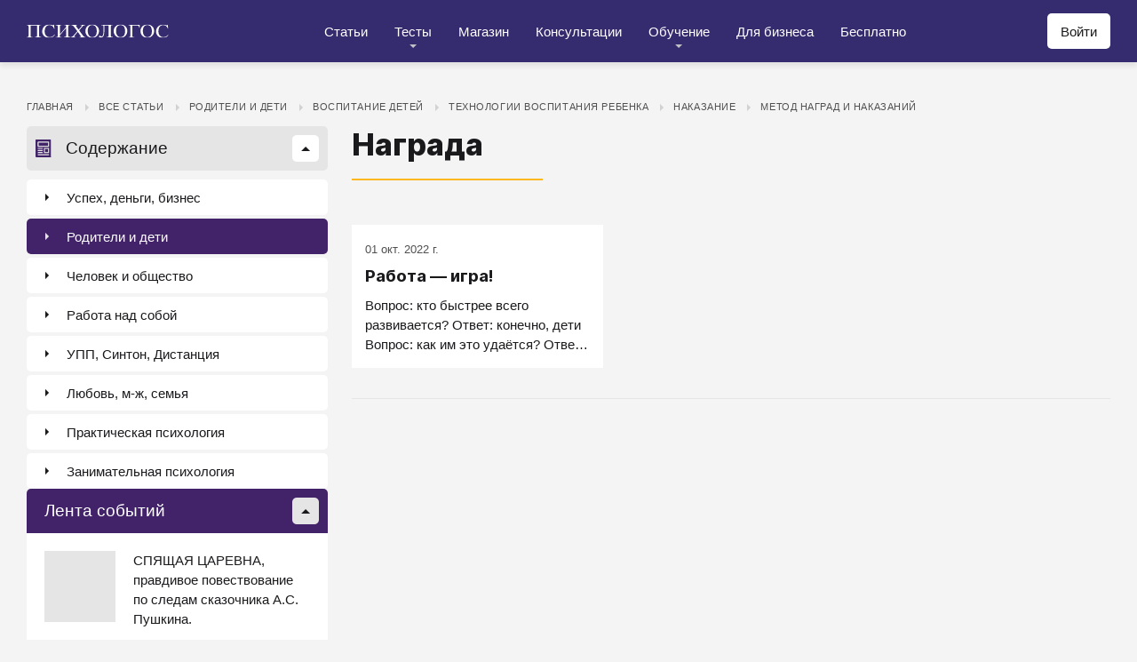

--- FILE ---
content_type: image/svg+xml
request_url: https://psychologos.ru/images/telegram.svg
body_size: 669
content:
<svg width="35" height="30" viewBox="0 0 35 30" fill="none" xmlns="http://www.w3.org/2000/svg">
<g clip-path="url(#clip0)">
<path d="M34.4599 0.821368C34.0319 0.291565 33.3914 0 32.6565 0C32.2566 0 31.8335 0.085184 31.3981 0.253474L1.7711 11.7118C0.198835 12.3198 -0.0130789 13.2319 0.000593014 13.7215C0.0142649 14.2112 0.276765 15.1101 1.88048 15.6268C1.89005 15.6302 1.89962 15.633 1.90919 15.6358L6.06407 16.8401L26.2998 6.36664C26.8043 6.10555 27.4216 6.30846 27.6793 6.81957C27.8816 7.22125 27.8003 7.69288 27.5118 8.00314L27.5125 8.00383L16.2619 20.1152L15.9406 21.4331L19.9581 24.711L25.526 29.2527C25.5308 29.2562 25.5356 29.2604 25.5403 29.2645C26.1528 29.7458 26.8221 30.0007 27.4756 30.0007C28.7525 30.0007 29.769 29.0436 30.065 27.5622L34.9192 3.27854C35.1147 2.30274 34.9514 1.43081 34.4599 0.821368Z" fill="#E1A41E"/>
<path d="M14.3358 19.3518C14.3768 19.1835 14.4589 19.0235 14.584 18.8884L21.9668 10.9414L8.26758 18.0318L11.3779 27.0446C11.555 27.5578 11.8188 27.9955 12.1456 28.3376L14.3358 19.3518Z" fill="#E1A41E"/>
<path d="M14.0547 29.173C14.7943 29.1668 15.521 28.851 16.1574 28.2568L18.4331 26.1334L15.3986 23.6582L14.0547 29.173Z" fill="#E1A41E"/>
</g>
<defs>
<clipPath id="clip0">
<rect width="35" height="30" fill="white"/>
</clipPath>
</defs>
</svg>


--- FILE ---
content_type: image/svg+xml
request_url: https://psychologos.ru/images/link-arrow.svg
body_size: 279
content:
<svg width="10" height="8" viewBox="0 0 10 8" fill="none" xmlns="http://www.w3.org/2000/svg">
  <path
    d="M5.49616 0.199219L9.09616 3.79922L5.49616 7.39922H4.09216L7.18816 4.30322H0.660156V3.29522H7.18816L4.09216 0.199219H5.49616Z"
    fill="#000" />
</svg>
